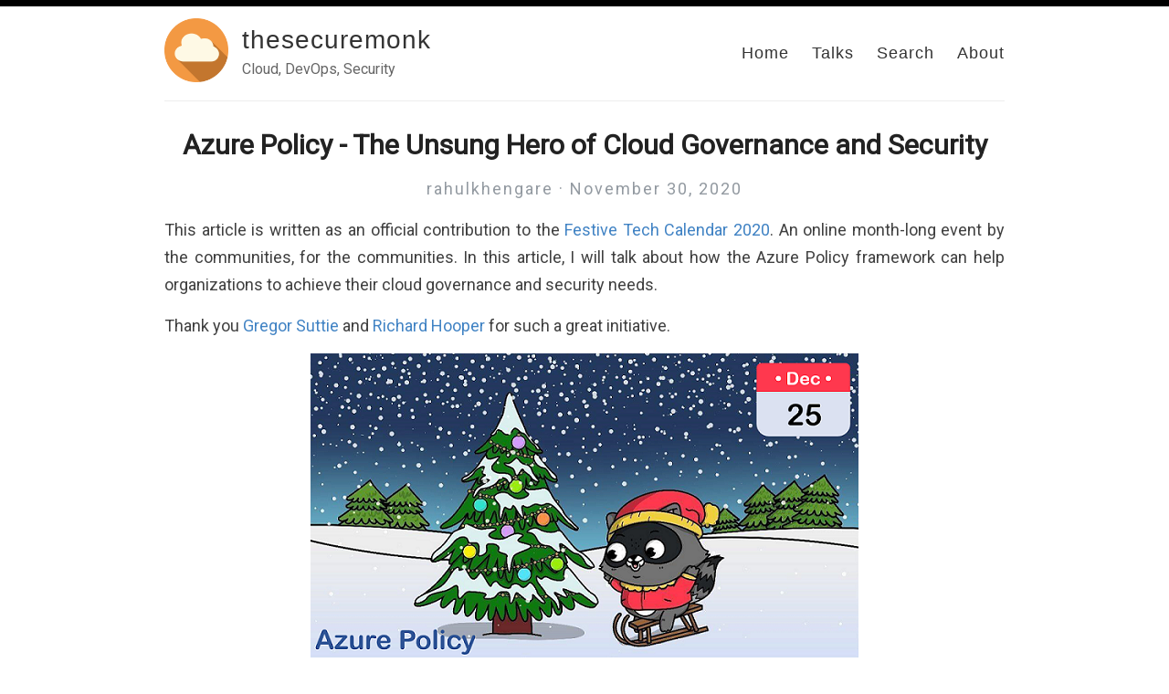

--- FILE ---
content_type: text/html; charset=utf-8
request_url: https://thesecuremonk.com/AzurePolicy/
body_size: 5898
content:
<!DOCTYPE html>
<html>
  <head>
    <title>Azure Policy - The Unsung Hero of Cloud Governance and Security – thesecuremonk – Cloud, DevOps, Security</title>
    <!-- Begin Jekyll SEO tag v2.8.0 -->
<title>Azure Policy - The Unsung Hero of Cloud Governance and Security | thesecuremonk</title>
<meta name="generator" content="Jekyll v3.9.3" />
<meta property="og:title" content="Azure Policy - The Unsung Hero of Cloud Governance and Security" />
<meta name="author" content="rahulkhengare" />
<meta property="og:locale" content="en_US" />
<meta name="description" content="In today’s world cloud becoming so popular among many businesses due to its wide sets of features like agility, speed, scalability, and reliability, etc. Though cloud has humongous potential to change how different business operates, it has some downsides too if not handled or governed properly. There are lots of things we need to consider while using the cloud such as Access Management, Security, Cloud spend that have considerable impact on the business and how it operates. Azure provides Azure Policy free service which helps in cloud governance and security at scale." />
<meta property="og:description" content="In today’s world cloud becoming so popular among many businesses due to its wide sets of features like agility, speed, scalability, and reliability, etc. Though cloud has humongous potential to change how different business operates, it has some downsides too if not handled or governed properly. There are lots of things we need to consider while using the cloud such as Access Management, Security, Cloud spend that have considerable impact on the business and how it operates. Azure provides Azure Policy free service which helps in cloud governance and security at scale." />
<link rel="canonical" href="http://thesecuremonk.com/AzurePolicy/" />
<meta property="og:url" content="http://thesecuremonk.com/AzurePolicy/" />
<meta property="og:site_name" content="thesecuremonk" />
<meta property="og:type" content="article" />
<meta property="article:published_time" content="2020-11-30T00:00:00+00:00" />
<meta name="twitter:card" content="summary" />
<meta property="twitter:title" content="Azure Policy - The Unsung Hero of Cloud Governance and Security" />
<script type="application/ld+json">
{"@context":"https://schema.org","@type":"BlogPosting","author":{"@type":"Person","name":"rahulkhengare"},"dateModified":"2020-11-30T00:00:00+00:00","datePublished":"2020-11-30T00:00:00+00:00","description":"In today’s world cloud becoming so popular among many businesses due to its wide sets of features like agility, speed, scalability, and reliability, etc. Though cloud has humongous potential to change how different business operates, it has some downsides too if not handled or governed properly. There are lots of things we need to consider while using the cloud such as Access Management, Security, Cloud spend that have considerable impact on the business and how it operates. Azure provides Azure Policy free service which helps in cloud governance and security at scale.","headline":"Azure Policy - The Unsung Hero of Cloud Governance and Security","mainEntityOfPage":{"@type":"WebPage","@id":"http://thesecuremonk.com/AzurePolicy/"},"url":"http://thesecuremonk.com/AzurePolicy/"}</script>
<!-- End Jekyll SEO tag -->

        <meta charset="utf-8" />
    <meta content='text/html; charset=utf-8' http-equiv='Content-Type'>
    <meta http-equiv='X-UA-Compatible' content='IE=edge'>
    <meta name='viewport' content='width=device-width, initial-scale=1.0, maximum-scale=1.0'>

    
    <meta name="description" content="In today’s world cloud becoming so popular among many businesses due to its wide sets of features like agility, speed, scalability, and reliability, etc. Though cloud has humongous potential to change how different  business operates, it has some downsides too if not handled or governed properly. There are lots of things we need to consider while using the cloud such as Access Management, Security, Cloud spend that have considerable impact on the business and how it operates. Azure provides Azure Policy free service which helps in cloud governance and security at scale." />
    <meta property="og:description" content="In today’s world cloud becoming so popular among many businesses due to its wide sets of features like agility, speed, scalability, and reliability, etc. Though cloud has humongous potential to change how different  business operates, it has some downsides too if not handled or governed properly. There are lots of things we need to consider while using the cloud such as Access Management, Security, Cloud spend that have considerable impact on the business and how it operates. Azure provides Azure Policy free service which helps in cloud governance and security at scale." />
    
    <meta name="author" content="thesecuremonk" />

    
    <meta property="og:title" content="Azure Policy - The Unsung Hero of Cloud Governance and Security" />
    <meta property="twitter:title" content="Azure Policy - The Unsung Hero of Cloud Governance and Security" />
    

    
    <meta property="og:image" content="http://thesecuremonk.com/images/thesecuremonk.png"/>
    <meta property="twitter:image" content="http://thesecuremonk.com/images/thesecuremonk.png"/>
    
    <meta property="og:site_name" content="Amit Merchant - Software Engineer"/>


    <link rel="stylesheet" type="text/css" href="/assets/style.css" />
    <link rel="alternate" type="application/rss+xml" title="thesecuremonk - Cloud, DevOps, Security" href="/feed.xml" />
    <link rel="canonical" href="http://thesecuremonk.com/AzurePolicy/" />

    <meta name="theme-color" content="#000000">
    <link rel="icon" type="image/png" sizes="32x32" href="/favicon.ico">
  </head>

  <body>
    <div id="bar"></div>
    <div class="wrapper-container">
      <div class="wrapper-masthead">
        <div class="container">
          <header class="masthead clearfix">
            <a href="/" class="site-avatar"><img src="/images/thesecuremonk.png" /></a>

            <div class="site-info">
              <h1 class="site-name"><a href="/">thesecuremonk</a></h1>
              <p class="site-description">Cloud, DevOps, Security</p> 
            </div>

            <nav>
              <a href="/">Home</a>
              <a href="/talks">Talks</a>
              <a href="/search">Search</a>
              <a href="/about">About</a>
            </nav>
          </header>
        </div>
      </div>

      <div class="wrapper-main">
        <div id="main" role="main" class="container">
          <article class="post detailed">
  <h1>Azure Policy - The Unsung Hero of Cloud Governance and Security</h1>

  <div>
    <p class="author_title">rahulkhengare  ·  November 30, 2020</p>
    
    <div class="post-tags">
      
      
    </div>
  </div>
    
  <div class="entry">
    <p>This article is written as an official contribution to the <a href="https://festivetechcalendar.com">Festive Tech Calendar 2020</a>. An online month-long event by the communities, for the communities. In this article, I will talk about how the Azure Policy framework can help organizations to achieve their cloud governance and security needs.</p>

<p>Thank you <a href="https://www.linkedin.com/in/gregorsuttie">Gregor Suttie</a> and <a href="https://www.linkedin.com/in/richard-hooper-598a1412">Richard Hooper</a> for such a great initiative.</p>

<p><img src="../images/AzurePolicy/festivetech-AzurePolicy.png" alt="" /></p>

<p>In today’s world cloud becoming so popular among many businesses due to its wide sets of features like agility, speed, scalability, and reliability, etc. Though cloud has humongous potential to change how different  business operates, it has some downsides too if not handled or governed properly.</p>

<p>In a cloud world, it is very easy to provision 1000 virtual machines or storage accounts with just a click of a button within 5-10 minutes. However, it is also important to focus on who has the access to resources? who is creating and using them? what are the security configurations present on them? what if resources provisioned are not able protect the data present inside properly? what will be cost if somebody accidentally creates 10000 resources?</p>

<p>There are lots of things we need to consider while using the cloud such as Access Management, Security, Cloud spend that have considerable impact on the business and how it operates. In fact, <a href="https://www.gartner.com/smarterwithgartner/is-the-cloud-secure/">Gartner</a> estimated that <strong>“Through 2025, 99% of cloud security failures will be the customer’s fault”</strong>.</p>

<p>To fully make use of the cloud efficiently and securely, one must consider the two most important pillars i.e. <strong>Cloud Governance and Security</strong>. To manage the cloud environment properly, one must adhere to some practices or policies which will help their businesses to operate smoothly and securely.</p>

<p>What drives your need for policy enforcement?</p>
<ul>
  <li>Maintain security and performance consistency</li>
  <li>Regulatory Compliance</li>
  <li>Enforce enterprise-wide design principles</li>
  <li>Controlling cost</li>
</ul>

<p>Different business has different needs to apply policies as few of them stated above. Azure provides the <strong>Azure policy framework</strong> that helps users to handle all the needs of governance and security.</p>

<p>Let us see what Azure Policy is and how it works.</p>

<h2 id="what-is-azure-policy">What is Azure Policy?</h2>

<p>Azure Policy is created to assess and enforce enterprise-wide governing standards on large Azure environments. The Azure policy is free services from Azure which help to set up different policies, assign them at different scope like resources, resource groups, management groups. It provides the visibility around the compliant and non-compliant resources w.r.t to policies configured in the environment. It also helps to remediate the non-compliant resources.</p>

<p>The basic building block of Azure policy is Policy definition which describes the resource configurations checks and action to be taken case resource is non-compliant in JSON formatted code.</p>

<p>For example, the below policy helps to prevent the creation of virtual machines with basic A0 to A4 SKUs.</p>

<p><img src="../images/AzurePolicy/AzurePolicy-Sample.png" alt="" /></p>

<p>Here, Azure policy is in the form of condition and effect. <strong>If block</strong> contains different compliance conditions and <strong>then block</strong> contains the effect of the policy. There are different effects that are supported by Azure Policies like <strong>Audit, AuditIfNotExists, Deny, DeployIfNotExists, Append, Modify,</strong> etc.</p>

<p>Generally, Azure policies are differentiated into main 3 categories depending on the effect/actions of the policy.</p>

<ul>
  <li>
    <p><strong>Audit Policies</strong></p>

    <p>The policy with <strong>Audit</strong> and <strong>AuditIfNotExists</strong> effect falls under this category. It just audits the resources for configurations and shows the compliant and non-compliant resources. For e.g. If you want to just audit all the VMs that do not use managed disks.</p>
  </li>
  <li>
    <p><strong>Preventative Policies</strong></p>

    <p>The policy with the <strong>Deny</strong> effect considered as preventative policies. It helps to set up policies that do not allow resource creation if resources are not compliant with the checks of the policies. E.g. If you do not want to allow users to provision any resources in the West US region then you use the policy with Deny effect.</p>
  </li>
  <li>
    <p><strong>Remediation Policies</strong></p>

    <p>The policies with <strong>DeployIfNotExists</strong>, <strong>Append,</strong> or <strong>Modify</strong> considered as remediation policies as it performs the remediation action in case resource is non-compliant. E.g. <em>“Deploy Log Analytics agent for
Windows VMs”</em> policy deploys the log analytics agent whenever the user creates a windows VM within the Azure environment.</p>
  </li>
</ul>

<h2 id="how-azure-policy-framework-works">How Azure Policy Framework Works?</h2>

<p>Azure policy framework act as gatekeeper whenever the user performs provisioning or configuration change on Azure resources. The provisioning or configuration requests performed by the user using a portal, CLI, or ARM template deployments are going to ARM centralize control plane where all the policies which are
configured in Azure environments are evaluated against the resources in consideration. Depending on the evaluation results and effects of the policies necessary actions are taken on the resources like audit, prevent any resource from deployment or perform resource deployment to add compliant configurations.</p>

<p><img src="../images/AzurePolicy/AzurePolicy-Howitworks.png" alt="" /></p>

<h2 id="different-types-of-governance-needs">Different types of Governance Needs</h2>

<p>Every organization has some best practices or policies around how to use, monitor or operate the assets present in the cloud or on-premises environment.</p>

<p>The organization has different types of policies or practices based on different needs. Let us see how the Azure policy framework helps to achieve below mentioned scenarios or needs.</p>

<h3 id="operational-needs">Operational Needs</h3>
<p>To have good control on resources created in the cloud environment one must setup or enforce policies on naming conventions, tags to identify resources, control the resource creation boundary (say only east us deployment is allowed), or block the creation of certain resource types. The Azure policy will help you
to create wide sets of control to improve operational control.</p>

<p>Some examples of in-built Azure policies for the operational governance</p>
<ul>
  <li>Require a tag and its value on resource groups <strong>[Preventative]</strong></li>
  <li>Append a tag and its value from the resource group <strong>[Remediation]</strong></li>
  <li>Resource or resource group name should contain XYZ prefix as part of naming conventions <strong>[Audit]</strong></li>
  <li>Allowed region for deployments <strong>[Preventative]</strong></li>
  <li>Allowed Resource Types <strong>[Preventative]</strong></li>
</ul>

<h3 id="cost-management-needs">Cost management needs</h3>
<p>Most of the cost management tools are monitoring the cloud spend or have budget alerts once the resources are created. However, with the help of Azure policy in-built checks governance team can control the cloud spend by limiting the provisioning of higher SKU resources.</p>

<p>Some examples of built-in Azure Policies for the cost management</p>
<ul>
  <li>Allowed storage account SKUs <strong>[Preventative]</strong></li>
  <li>Allowed virtual machine size SKUs <strong>[Preventative]</strong></li>
  <li>Azure VPN gateways should not use ‘basic’ SKU <strong>[Preventative]</strong></li>
</ul>

<h3 id="business-needs-or-compliance-needs">Business needs OR Compliance needs</h3>
<p>Every business has its own compliance needs based on the domain they are in like healthcare, financial, retail, etc. The policies are applied to ensure that they are not violating the compliance needs that are required for GDPR, HIPAA, PCI DSS, or many more. For example, GDPR does not allow to store data outside
Europe. Using Azure policies, we can enforce the control which prevents resource creation outside the European region.</p>

<p>Some examples of built-in Azure policies for compliance needs,</p>
<ul>
  <li>MFA should be enabled on accounts with owner permissions on your subscription <strong>[Audit]</strong></li>
  <li>Allowed locations for resource groups <strong>[Preventative]</strong></li>
  <li>Azure Cosmos DB allowed locations <strong>[Preventative]</strong></li>
  <li>Azure Backup should be enabled for Virtual Machines <strong>[Audit]</strong></li>
  <li>SQL Database should avoid using GRS backup redundancy <strong>[Preventative]</strong></li>
</ul>

<p>The Azure policy provides built-in regulator compliances like Azure Security Center, CIS Microsoft Azure Foundation, HIPAA HITRUST 9.2, NIST SP 800-53 R4, NIST SP 800-171 R2</p>

<p><img src="../images/AzurePolicy/AzurePolicy-Compliance.png" alt="" /></p>

<h3 id="security-needs">Security needs</h3>
<p>In the cloud world provisioning of resources with security configurations is important as misconfiguration most likely leads to security incidents or attacks. Protecting assets or customer data is very crucial. One must apply
strict policies or control to adhere to any compliance or regulatory standards and protect business or customer sensitive data from malicious actors. The Azure policy comes with a large set of security checks which helps to secure and protect cloud environments.</p>

<p>Some examples of built-in Azure policies which helps to audit or remediate non-compliant resources,</p>
<ul>
  <li>Secure transfer to storage accounts should be enabled [<strong>Audit</strong>]</li>
  <li>Storage account should use customer-managed key for encryption <strong>[Audit]</strong></li>
  <li>Storage accounts should restrict network access <strong>[Preventative]</strong></li>
  <li>Disk encryption should be enabled on Azure Data Explorer <strong>[Audit or Preventative]</strong></li>
  <li>Network interfaces should not have public Ips <strong>[Preventative]</strong>
Azure Cosmos DB accounts should have firewall rules <strong>[Audit or Preventative]</strong></li>
</ul>

<h2 id="summary">Summary</h2>
<p>I hope you enjoyed the article; There is a lot more to do with Azure Policy, I have tried to provide the gist of what Azure policy is and how you can govern and secure your cloud environments using it depending on organization governance need. Azure policy framework or service provides endless possibilities through
Azure custom policies and policy initiatives.</p>

<h2 id="useful-resource-links">Useful Resource Links:</h2>

<ul>
  <li><a href="https://docs.microsoft.com/en-us/azure/governance/policy/overview">Azure Policy Overview</a></li>
  <li><a href="https://docs.microsoft.com/en-us/azure/governance/policy/samples/built-in-policies">Azure Built-In Policies</a></li>
  <li><a href="https://github.com/Azure/azure-policy">Azure Policy Samples</a></li>
  <li><a href="https://docs.microsoft.com/en-us/azure/governance/policy/tutorials/policy-as-code-github">Manage Policy as Code</a></li>
  <li><a href="https://docs.microsoft.com/en-us/azure/governance/policy/tutorials/create-custom-policy-definition">Create custom policy definitions</a></li>
  <li><a href="https://github.com/Azure/Community-Policy">Contribute to Azure Policy Samples</a></li>
  <li><a href="https://docs.microsoft.com/en-us/azure/governance/policy/samples/built-in-initiatives#regulatory-compliance">Regulatory Compliance</a></li>
</ul>

  </div>

  <div>
    <p><span class="share-box">Share:</span> <a href="http://twitter.com/share?text=Azure Policy - The Unsung Hero of Cloud Governance and Security&url=http://thesecuremonk.com/AzurePolicy/" target="_blank">Twitter</a>, <a href="https://www.facebook.com/sharer.php?u=http://thesecuremonk.com/AzurePolicy/" target="_blank">Facebook</a></p>
  </div>

  <!--<div class="date">
    Written on November 30, 2020
  </div>-->

  
<div class="comments">
	<div id="disqus_thread"></div>
	<script type="text/javascript">

	    var disqus_shortname = 'thesecuremonk';

	    (function() {
	        var dsq = document.createElement('script'); dsq.type = 'text/javascript'; dsq.async = true;
	        dsq.src = '//' + disqus_shortname + '.disqus.com/embed.js';
	        (document.getElementsByTagName('head')[0] || document.getElementsByTagName('body')[0]).appendChild(dsq);
	    })();

	</script>
	<noscript>Please enable JavaScript to view the <a href="http://disqus.com/?ref_noscript">comments powered by Disqus.</a></noscript>
</div>

</article>

        </div>
      </div>

      <div class="wrapper-footer">
        <div class="container">
          <footer class="footer">
            
<a href="mailto:rahulk1306@gmail.com"><i class="svg-icon email"></i></a>


<a href="https://github.com/rahulkhengare"><i class="svg-icon github"></i></a>

<a href="https://www.linkedin.com/in/rahul.khengare"><i class="svg-icon linkedin"></i></a>


<a href="https://www.twitter.com/KhengareRahul"><i class="svg-icon twitter"></i></a>
<a href="http://stackoverflow.com/rahul-khengare"><i class="svg-icon stackoverflow"></i></a>




          </footer>
        </div>
      </div>
    </div>

    
	<!-- Google Analytics -->
	<script>
		(function(i,s,o,g,r,a,m){i['GoogleAnalyticsObject']=r;i[r]=i[r]||function(){
		(i[r].q=i[r].q||[]).push(arguments)},i[r].l=1*new Date();a=s.createElement(o),
		m=s.getElementsByTagName(o)[0];a.async=1;a.src=g;m.parentNode.insertBefore(a,m)
		})(window,document,'script','//www.google-analytics.com/analytics.js','ga');

		ga('create', 'UA-154628525-1', 'auto');
		ga('send', 'pageview', {
		  'page': '/AzurePolicy/',
		  'title': 'Azure Policy - The Unsung Hero of Cloud Governance and Security'
		});
	</script>
	<!-- End Google Analytics -->


  </body>
</html>


--- FILE ---
content_type: text/css; charset=utf-8
request_url: https://thesecuremonk.com/assets/style.css
body_size: 27329
content:
@charset "UTF-8";
/***************/
/* MEYER RESET */
/***************/
@import url("https://fonts.googleapis.com/css?family=Roboto");
html, body, div, span, applet, object, iframe,
h1, h2, h3, h4, h5, h6, p, blockquote, pre,
a, abbr, acronym, address, big, cite, code,
del, dfn, em, img, ins, kbd, q, s, samp,
small, strike, strong, sub, sup, tt, var,
b, u, i, center,
dl, dt, dd, ol, ul, li,
fieldset, form, label, legend,
table, caption, tbody, tfoot, thead, tr, th, td,
article, aside, canvas, details, embed,
figure, figcaption, footer, header, hgroup,
menu, nav, output, ruby, section, summary,
time, mark, audio, video {
  margin: 0;
  padding: 0;
  border: 0;
  font-size: 100%;
  font: inherit;
  vertical-align: baseline;
}

article, aside, details, figcaption, figure,
footer, header, hgroup, menu, nav, section {
  display: block;
}

body {
  line-height: 1;
}

ol, ul {
  list-style: none;
}

blockquote, q {
  quotes: none;
}

blockquote:before, blockquote:after,
q:before, q:after {
  content: '';
  content: none;
}

table {
  border-collapse: collapse;
  border-spacing: 0;
}

*, *:before, *:after {
  -moz-box-sizing: border-box;
  -webkit-box-sizing: border-box;
  box-sizing: border-box;
}

/**************/
/* BASE RULES */
/**************/
html {
  font-size: 100%;
  height: 100%;
}

body {
  background: #fff;
  font-family: -system-ui, -apple-system, BlinkMacSystemFont, "Segoe UI", Roboto, Helvetica, Arial, sans-serif, "Apple Color Emoji", "Segoe UI Emoji", "Segoe UI Symbol";
  color: #404040;
  line-height: 1.7;
  font-weight: 400;
  font-size: 18px;
  height: 100%;
}

.container {
  margin: 0 auto;
  max-width: 740px;
  padding: 0 10px;
  width: 100%;
}

h1, h2, h3, h4, h5, h6 {
  font-family: -system-ui, -apple-system, BlinkMacSystemFont, "Segoe UI", Roboto, Helvetica, Arial, sans-serif, "Apple Color Emoji", "Segoe UI Emoji", "Segoe UI Symbol";
  color: #222;
  font-weight: bold;
  line-height: 1.7;
  margin: 1em 0 15px;
  padding: 0;
  text-align: center;
}
@media screen and (max-width: 640px) {
  h1, h2, h3, h4, h5, h6 {
    line-height: 1.4;
  }
}

h1 {
  font-size: 30px;
}
h1 a {
  color: inherit;
}

h2 {
  font-size: 24px;
}

@media (min-width: 769px) {
  .post h2::before, .post h2::after {
    content: "";
    display: inline-block;
    vertical-align: middle;
    width: 46px;
    height: 1px;
    background: #c0d3da;
    margin: 0px 30px;
  }
}
h3 {
  font-size: 20px;
}

h4 {
  font-size: 18px;
  color: #222;
}

p {
  margin: 15px 0;
}

table {
  padding: 0;
}

table tr {
  border-top: 1px solid #cccccc;
  background-color: white;
  margin: 0;
  padding: 0;
}

table tr:nth-child(2n) {
  background-color: #f8f8f8;
}

table tr th {
  font-weight: bold;
  border: 1px solid #cccccc;
  text-align: left;
  margin: 0;
  padding: 6px 13px;
}

table tr td {
  border: 1px solid #cccccc;
  text-align: left;
  margin: 0;
  padding: 6px 13px;
}

table tr th :first-child,
table tr td :first-child {
  margin-top: 0;
}

table tr th :last-child,
table tr td :last-child {
  margin-bottom: 0;
}

/*.detailed .entry p:first-of-type:first-letter {
    float: left;
    margin: 0.13em 0.05em 0 -0.05em;
    font-size: 3.333em;
    line-height: 0.75em;
}*/
.entry {
  text-align: justify;
}

#search-container {
  text-align: center;
}

#search-input {
  width: 80%;
  padding: 12px 20px;
  margin: 8px 0;
  display: inline-block;
  border: 1px solid #ccc;
  border-radius: 4px;
  box-sizing: border-box;
  font-size: 18px;
  background-color: #fff3ff;
}

.share-box {
  font-weight: bold;
  color: #222;
}

span[data-pullquote] {
  display: block;
}
@media screen and (max-width: 640px) {
  span[data-pullquote] {
    display: none;
  }
}

span[data-pullquote]:before {
  content: attr(data-pullquote);
  float: right;
  width: 200px;
  margin: 0 0 0.5em 30px;
  padding: 0 -5% 0 0;
  font-size: 1.3em;
  font-style: italic;
  color: green;
  text-align: center;
}

a {
  color: #4183C4;
  text-decoration: none;
  cursor: pointer;
}
a:hover, a:active {
  color: #4183C4;
}

ul, ol {
  margin: 15px 0;
  padding-left: 30px;
}

ul {
  list-style-type: disc;
}

ol {
  list-style-type: decimal;
}

ol ul, ul ol, ul ul, ol ol {
  margin: 0;
}

ul ul, ol ul {
  list-style-type: circle;
}

em, i {
  font-style: italic;
}

strong, b {
  font-weight: bold;
}

img {
  max-width: 100%;
}

p > img {
  text-align: center;
  display: block;
  margin: 0 auto;
}

.gmnoprint img {
  max-width: none;
}

.date {
  font-style: italic;
  color: #666;
}

::-moz-selection {
  color: #000;
  background: #eee;
}

::selection {
  color: #000;
  background: #eee;
}

.clearfix:before,
.clearfix:after {
  content: " ";
  display: table;
}

.clearfix:after {
  clear: both;
}

/*********************/
/* LAYOUT / SECTIONS */
/*********************/
.wrapper-masthead {
  margin-bottom: 25px;
}

.masthead {
  padding: 20px 0;
  border-bottom: 1px solid #eee;
}
@media screen and (max-width: 640px) {
  .masthead {
    text-align: center;
  }
}

.site-avatar {
  float: left;
  width: 70px;
  height: 70px;
  margin-right: 15px;
}
@media screen and (max-width: 640px) {
  .site-avatar {
    float: none;
    display: block;
    margin: 0 auto;
  }
}
.site-avatar img {
  border-radius: 5px;
}

.site-info {
  float: left;
}
@media screen and (max-width: 640px) {
  .site-info {
    float: none;
    display: block;
    margin: 0 auto;
  }
}

.site-name {
  margin: 0;
  color: #333;
  cursor: pointer;
  font-family: "Helvetica Neue", Helvetica, Arial, sans-serif;
  font-weight: 300;
  font-size: 28px;
  letter-spacing: 1px;
  text-align: left;
}
@media screen and (max-width: 640px) {
  .site-name {
    text-align: center;
  }
}

.site-description {
  margin: -5px 0 0 0;
  color: #666;
  font-size: 16px;
}
@media screen and (max-width: 640px) {
  .site-description {
    margin: 3px 0;
  }
}

nav {
  float: right;
  margin-top: 23px;
  font-family: "Helvetica Neue", Helvetica, Arial, sans-serif;
  font-size: 18px;
}
@media screen and (max-width: 640px) {
  nav {
    float: none;
    margin-top: 9px;
    display: block;
    font-size: 16px;
  }
}
nav a {
  margin-left: 20px;
  color: #333;
  text-align: right;
  font-weight: 300;
  letter-spacing: 1px;
}
@media screen and (max-width: 640px) {
  nav a {
    margin: 0 10px;
    color: #4183C4;
  }
}

.posts > .post {
  padding-bottom: 2em;
  border-bottom: 1px solid #eee;
}

.posts > .post:last-child {
  padding-bottom: 1em;
  border-bottom: none;
}

.post blockquote {
  margin: 1.8em .8em;
  /*border-left: 2px solid $gray;*/
  padding: 0.1em 1em;
  color: #666;
  font-size: 22px;
  font-style: italic;
  background-color: #ede1ff;
}
.post .you-may-like {
  margin: 1.8em .8em;
  /*border-left: 2px solid $gray;*/
  padding: 0.1em 1em;
  color: #666;
  font-size: 22px;
  font-style: italic;
  background-color: #ddffb5;
}
.post .comments {
  margin-top: 10px;
}
.post .read-more {
  text-transform: uppercase;
  font-size: 15px;
}

.wrapper-container {
  min-height: 100%;
  position: relative;
}

.wrapper-main {
  padding-bottom: 134px;
}

.wrapper-main .container, .wrapper-masthead .container {
  max-width: 940px;
}

.wrapper-footer {
  position: absolute;
  bottom: 0;
  width: 100%;
  height: 89px;
  background-color: #eee;
}

footer {
  padding: 20px 0;
  text-align: center;
}

body:after {
      background: linear-gradient(to right, #ffffff 0, #2196F3 33%, #E91E63 66%, #000 100%);
      width: 100%;
      height: 5px;
      top: 0;
      position: absolute;
      left: 0;
      content: '';
}

#bar {
  background: #000;
  height: 7px;
  background-size: cover;
  background-position: left 60%;
  position: fixed;
  top: 0;
  width: 100%;
  overflow: hidden;
  z-index: 1000;
}

.post h1 {
  font-family: -system-ui, -apple-system, BlinkMacSystemFont, "Segoe UI", Roboto, Helvetica, Arial, sans-serif, "Apple Color Emoji", "Segoe UI Emoji", "Segoe UI Symbol";
  text-align: center;
  font-weight: bold;
  font-kerning: auto;
  font-feature-settings: "kern","liga","dlig","hlig","cswh";
  line-height: 1.2;
}

.page h1 {
  font-family: -system-ui, -apple-system, BlinkMacSystemFont, "Segoe UI", Roboto, Helvetica, Arial, sans-serif, "Apple Color Emoji", "Segoe UI Emoji", "Segoe UI Symbol";
  text-align: center;
  font-weight: bold;
  font-kerning: auto;
  font-feature-settings: "kern","liga","dlig","hlig","cswh";
  line-height: 1.2;
}

.author_title {
  text-align: center;
  color: #939aa1;
  letter-spacing: 2px;
}

.post_date {
  text-align: center;
  color: #939aa1;
}

.cd-container a {
  color: #30434e;
  text-decoration: none;
  font-family: "Open Sans", sans-serif;
}

.cd-container img {
  max-width: 100%;
}

.cd-container h1, .cd-container h2 {
  font-family: "Open Sans", sans-serif;
  font-weight: bold;
}

/* --------------------------------

Modules - reusable parts of our design

-------------------------------- */
.cd-container {
  /* this class is used to give a max-width to the element it is applied to, and center it horizontally when it reaches that max-width */
  width: 90%;
  max-width: 1170px;
  margin: 0 auto;
}

.cd-container::after {
  /* clearfix */
  content: '';
  display: table;
  clear: both;
}

#cd-timeline {
  position: relative;
  padding: 2em 0;
  margin-top: 2em;
  margin-bottom: 2em;
}

#cd-timeline::before {
  /* this is the vertical line */
  content: '';
  position: absolute;
  top: 0;
  left: 18px;
  height: 100%;
  width: 4px;
  background: #d7e4ed;
}

@media only screen and (min-width: 1170px) {
  #cd-timeline {
    margin-top: 3em;
    margin-bottom: 3em;
  }

  #cd-timeline::before {
    left: 50%;
    margin-left: -2px;
  }
}
.cd-timeline-block {
  position: relative;
  margin: 2em 0;
}

.cd-timeline-block:after {
  content: "";
  display: table;
  clear: both;
}

.cd-timeline-block:first-child {
  margin-top: 0;
}

.cd-timeline-block:last-child {
  margin-bottom: 0;
}

@media only screen and (min-width: 1170px) {
  .cd-timeline-block {
    margin: 4em 0;
  }

  .cd-timeline-block:first-child {
    margin-top: 0;
  }

  .cd-timeline-block:last-child {
    margin-bottom: 0;
  }
}
.cd-timeline-img {
  position: absolute;
  top: 0;
  left: 0;
  width: 40px;
  height: 40px;
  border-radius: 50%;
  box-shadow: 0 0 0 4px white, inset 0 2px 0 rgba(0, 0, 0, 0.08), 0 3px 0 4px rgba(0, 0, 0, 0.05);
}

.cd-timeline-img img {
  display: block;
  width: 24px;
  height: 24px;
  position: relative;
  left: 50%;
  top: 50%;
  margin-left: -12px;
  margin-top: -12px;
  border-radius: 10px;
}

.cd-timeline-img.cd-picture {
  background: #75ce66;
}

.cd-timeline-img.cd-movie {
  background: #c03b44;
}

.cd-timeline-img.cd-location {
  background: #f0ca45;
}

.chip {
  display: inline-block;
  height: 32px;
  font-size: 14px;
  font-weight: 500;
  color: rgba(0, 0, 0, 0.6);
  line-height: 32px;
  padding: 0 12px;
  border-radius: 16px;
  background-color: #e4e4e4;
  margin-bottom: 5px;
  margin-right: 5px;
}

.yellow.lighten-2 {
  background-color: #efd3f9 !important;
}

#gh-latest {
  font-size: 16px;
  text-align: center;
}

.text-link {
  color: #000;
  text-decoration: none;
  border-bottom: 1px dotted #000;
}

#carbonads {
  --width: 180px;
  --font-size: 14px;
}

#carbonads {
  font-family: -apple-system, BlinkMacSystemFont, "Segoe UI", Roboto, Oxygen-Sans, Ubuntu, Cantarell, "Helvetica Neue", Helvetica, Arial, sans-serif;
  display: inline-block;
  overflow: hidden;
  max-width: 270px;
  border-radius: 4px;
  text-align: center;
  border: dashed 1px #e6e6e6;
  background-color: #fafafa;
  font-size: var(--font-size);
  line-height: 1.5;
  width: 100%;
}

#carbonads a {
  color: inherit;
  text-decoration: none;
}

#carbonads a:hover {
  color: inherit;
}

#carbonads span {
  position: relative;
  display: block;
  overflow: hidden;
}

.carbon-img {
  display: block;
  margin-bottom: 8px;
  max-width: var(--width);
  line-height: 1;
}

.carbon-img img {
  display: block;
  margin: 0 auto;
  max-width: 130px !important;
  width: var(--width);
  height: auto;
  float: left;
  margin: 0;
}

.carbon-text {
  display: block;
  padding: 0 1em 8px;
  max-width: 138px;
  float: left;
  text-align: left;
}

.carbon-poweredby {
  display: block;
  padding: 10px var(--font-size);
  background: repeating-linear-gradient(-45deg, transparent, transparent 5px, rgba(0, 0, 0, 0.025) 5px, rgba(0, 0, 0, 0.025) 10px) rgba(241, 243, 244, 0.4);
  text-transform: uppercase;
  letter-spacing: .5px;
  font-weight: 600;
  font-size: 9px;
  line-height: 0;
}

.post-tags {
  text-align: center;
  line-height: 35px;
}

.post-tags a {
  font-size: 14.5px;
  padding: 2px 13px;
  border: none;
  background-color: #4CAF50;
  border-radius: 50px;
  color: #fff;
}

.pagination a, .pagination span {
  padding: 7px 18px;
  border: 1px solid #eee;
  margin-left: -2px;
  margin-right: -2px;
  background-color: #ffffff;
  display: inline-block;
}

.pagination a:hover {
  background-color: #f1f1f1;
  color: #333;
}

.pagination {
  text-align: center;
}

@media only screen and (min-width: 320px) and (max-width: 759px) {
  #carbonads {
    float: none;
    margin: 0 auto;
    max-width: 330px;
  }

  #carbonads span {
    position: relative;
  }

  #carbonads > span {
    max-width: none;
  }

  .carbon-img {
    float: left;
    margin: 0;
  }

  .carbon-img img {
    max-width: 130px !important;
  }

  .carbon-text {
    float: left;
    margin-bottom: 0;
    padding: 8px 20px;
    text-align: left;
    max-width: calc(100% - 130px - 3em);
  }

  .carbon-poweredby {
    left: 130px;
    bottom: 0;
    display: block;
    width: 100%;
  }
}
.tlemail {
  width: 80%;
  padding: 12px 20px;
  margin: 8px 0;
  display: inline-block;
  border: 1px solid #ccc;
  border-radius: 4px;
  box-sizing: border-box;
}

.subscribeBtn {
  width: 30%;
  background-color: #4CAF50;
  color: white;
  padding: 14px 20px;
  margin: 8px 0;
  border: none;
  border-radius: 4px;
  cursor: pointer;
  font-size: 11pt;
}

.tinyletterForm {
  border: 1px solid #ccc;
  padding: 3px;
  text-align: center;
  background: #ececec;
  margin: 8px;
  border-radius: 5px;
}

.btn-subscribe {
  line-height: 20px;
  text-decoration: none;
  background: #00000015;
  border: none;
  font-size: 12px;
  padding: 0px 7px;
  display: inline-block;
  border-radius: 4px;
  position: relative;
  top: -1px;
  margin-left: 5px;
  color: black;
}

.btn-subscribe:hover {
  color: black;
}

.btn-subscribe > svg {
  width: 21px;
  height: 21px;
  vertical-align: bottom;
  margin: 0 -2px 0 -5px;
}

@media only screen and (min-width: 1170px) {
  .cd-timeline-img {
    width: 60px;
    height: 60px;
    left: 50%;
    margin-left: -30px;
    /* Force Hardware Acceleration in WebKit */
    -webkit-transform: translateZ(0);
    -webkit-backface-visibility: hidden;
  }

  .cssanimations .cd-timeline-img.is-hidden {
    visibility: hidden;
  }

  .cssanimations .cd-timeline-img.bounce-in {
    visibility: visible;
    -webkit-animation: cd-bounce-1 0.6s;
    -moz-animation: cd-bounce-1 0.6s;
    animation: cd-bounce-1 0.6s;
  }
}
@-webkit-keyframes cd-bounce-1 {
  0% {
    opacity: 0;
    -webkit-transform: scale(0.5);
  }
  60% {
    opacity: 1;
    -webkit-transform: scale(1.2);
  }
  100% {
    -webkit-transform: scale(1);
  }
}
@-moz-keyframes cd-bounce-1 {
  0% {
    opacity: 0;
    -moz-transform: scale(0.5);
  }
  60% {
    opacity: 1;
    -moz-transform: scale(1.2);
  }
  100% {
    -moz-transform: scale(1);
  }
}
@keyframes cd-bounce-1 {
  0% {
    opacity: 0;
    -webkit-transform: scale(0.5);
    -moz-transform: scale(0.5);
    -ms-transform: scale(0.5);
    -o-transform: scale(0.5);
    transform: scale(0.5);
  }
  60% {
    opacity: 1;
    -webkit-transform: scale(1.2);
    -moz-transform: scale(1.2);
    -ms-transform: scale(1.2);
    -o-transform: scale(1.2);
    transform: scale(1.2);
  }
  100% {
    -webkit-transform: scale(1);
    -moz-transform: scale(1);
    -ms-transform: scale(1);
    -o-transform: scale(1);
    transform: scale(1);
  }
}
.cd-timeline-content {
  position: relative;
  margin-left: 60px;
  background: #e9f0f5;
  border-radius: 0.25em;
  padding: 1em;
  box-shadow: 0 3px 0 #d7e4ed;
}

.cd-timeline-content:after {
  content: "";
  display: table;
  clear: both;
}

.cd-timeline-content h2 {
  color: #303e49;
}

.cd-timeline-content p, .cd-timeline-content .cd-read-more, .cd-timeline-content .cd-date {
  font-size: 13px;
  font-size: 0.8125rem;
}

.cd-timeline-content .cd-read-more, .cd-timeline-content .cd-date {
  display: inline-block;
}

.cd-timeline-content p {
  margin: 1em 0;
  line-height: 1.6;
}

.cd-timeline-content .cd-read-more {
  float: right;
  padding: .8em 1em;
  background: #acb7c0;
  color: white;
  border-radius: 0.25em;
}

.no-touch .cd-timeline-content .cd-read-more:hover {
  background-color: #bac4cb;
}

.cd-timeline-content .cd-date {
  float: left;
  padding: .8em 0;
  opacity: .7;
}

.cd-timeline-content::before {
  content: '';
  position: absolute;
  top: 16px;
  right: 100%;
  height: 0;
  width: 0;
  border: 7px solid transparent;
  border-right: 7px solid white;
}

@media only screen and (min-width: 768px) {
  .cd-timeline-content h2 {
    font-size: 20px;
    font-size: 1.25rem;
  }

  .cd-timeline-content p {
    font-size: 16px;
    font-size: 1rem;
  }

  .cd-timeline-content .cd-read-more, .cd-timeline-content .cd-date {
    font-size: 14px;
    font-size: 0.875rem;
  }
}
@media only screen and (min-width: 1170px) {
  .cd-timeline-content {
    margin-left: 0;
    padding: 1.6em;
    width: 45%;
  }

  .cd-timeline-content::before {
    top: 24px;
    left: 100%;
    border-color: transparent;
    border-left-color: white;
  }

  .cd-timeline-content .cd-read-more {
    float: left;
  }

  .cd-timeline-content .cd-date {
    position: absolute;
    width: 100%;
    left: 122%;
    top: 6px;
    font-size: 16px;
    font-size: 1rem;
  }

  .cd-timeline-block:nth-child(even) .cd-timeline-content {
    float: right;
  }

  .cd-timeline-block:nth-child(even) .cd-timeline-content::before {
    top: 24px;
    left: auto;
    right: 100%;
    border-color: transparent;
    border-right-color: white;
  }

  .cd-timeline-block:nth-child(even) .cd-timeline-content .cd-read-more {
    float: right;
  }

  .cd-timeline-block:nth-child(even) .cd-timeline-content .cd-date {
    left: auto;
    right: 122%;
    text-align: right;
  }

  .cssanimations .cd-timeline-content.is-hidden {
    visibility: hidden;
  }

  .cssanimations .cd-timeline-content.bounce-in {
    visibility: visible;
    -webkit-animation: cd-bounce-2 0.6s;
    -moz-animation: cd-bounce-2 0.6s;
    animation: cd-bounce-2 0.6s;
  }
}
@media only screen and (min-width: 1170px) {
  /* inverse bounce effect on even content blocks */
  .cssanimations .cd-timeline-block:nth-child(even) .cd-timeline-content.bounce-in {
    -webkit-animation: cd-bounce-2-inverse 0.6s;
    -moz-animation: cd-bounce-2-inverse 0.6s;
    animation: cd-bounce-2-inverse 0.6s;
  }
}
@-webkit-keyframes cd-bounce-2 {
  0% {
    opacity: 0;
    -webkit-transform: translateX(-100px);
  }
  60% {
    opacity: 1;
    -webkit-transform: translateX(20px);
  }
  100% {
    -webkit-transform: translateX(0);
  }
}
@-moz-keyframes cd-bounce-2 {
  0% {
    opacity: 0;
    -moz-transform: translateX(-100px);
  }
  60% {
    opacity: 1;
    -moz-transform: translateX(20px);
  }
  100% {
    -moz-transform: translateX(0);
  }
}
@keyframes cd-bounce-2 {
  0% {
    opacity: 0;
    -webkit-transform: translateX(-100px);
    -moz-transform: translateX(-100px);
    -ms-transform: translateX(-100px);
    -o-transform: translateX(-100px);
    transform: translateX(-100px);
  }
  60% {
    opacity: 1;
    -webkit-transform: translateX(20px);
    -moz-transform: translateX(20px);
    -ms-transform: translateX(20px);
    -o-transform: translateX(20px);
    transform: translateX(20px);
  }
  100% {
    -webkit-transform: translateX(0);
    -moz-transform: translateX(0);
    -ms-transform: translateX(0);
    -o-transform: translateX(0);
    transform: translateX(0);
  }
}
@-webkit-keyframes cd-bounce-2-inverse {
  0% {
    opacity: 0;
    -webkit-transform: translateX(100px);
  }
  60% {
    opacity: 1;
    -webkit-transform: translateX(-20px);
  }
  100% {
    -webkit-transform: translateX(0);
  }
}
@-moz-keyframes cd-bounce-2-inverse {
  0% {
    opacity: 0;
    -moz-transform: translateX(100px);
  }
  60% {
    opacity: 1;
    -moz-transform: translateX(-20px);
  }
  100% {
    -moz-transform: translateX(0);
  }
}
@keyframes cd-bounce-2-inverse {
  0% {
    opacity: 0;
    -webkit-transform: translateX(100px);
    -moz-transform: translateX(100px);
    -ms-transform: translateX(100px);
    -o-transform: translateX(100px);
    transform: translateX(100px);
  }
  60% {
    opacity: 1;
    -webkit-transform: translateX(-20px);
    -moz-transform: translateX(-20px);
    -ms-transform: translateX(-20px);
    -o-transform: translateX(-20px);
    transform: translateX(-20px);
  }
  100% {
    -webkit-transform: translateX(0);
    -moz-transform: translateX(0);
    -ms-transform: translateX(0);
    -o-transform: translateX(0);
    transform: translateX(0);
  }
}
.highlight {
  background-color: #1e1c3f;
  padding: 7px 7px 7px 10px;
  overflow: scroll;
  font-size: 95%;
}

code {
  font-family: 'Bitstream Vera Sans Mono','Courier', monospace;
  color: #d8d8d8;
}

.highlighter-rouge {
  background-color: #FAFAFA;
  color: #FF554A;
  font-size: 16px;
}

.highlight .hll {
  background-color: #f1fa8c;
}

.highlight {
  background: #282a36;
  color: #f8f8f2;
}

.highlight .c {
  color: #6272a4;
}

/* Comment */
.highlight .err {
  color: #f8f8f2;
}

/* Error */
.highlight .g {
  color: #f8f8f2;
}

/* Generic */
.highlight .k {
  color: #ff79c6;
}

/* Keyword */
.highlight .l {
  color: #f8f8f2;
}

/* Literal */
.highlight .n {
  color: #f8f8f2;
}

/* Name */
.highlight .o {
  color: #ff79c6;
}

/* Operator */
.highlight .x {
  color: #f8f8f2;
}

/* Other */
.highlight .p {
  color: #f8f8f2;
}

/* Punctuation */
.highlight .ch {
  color: #6272a4;
}

/* Comment.Hashbang */
.highlight .cm {
  color: #6272a4;
}

/* Comment.Multiline */
.highlight .cp {
  color: #ff79c6;
}

/* Comment.Preproc */
.highlight .cpf {
  color: #6272a4;
}

/* Comment.PreprocFile */
.highlight .c1 {
  color: #6272a4;
}

/* Comment.Single */
.highlight .cs {
  color: #6272a4;
}

/* Comment.Special */
.highlight .gd {
  color: #8b080b;
}

/* Generic.Deleted */
.highlight .ge {
  color: #f8f8f2;
  text-decoration: underline;
}

/* Generic.Emph */
.highlight .gr {
  color: #f8f8f2;
}

/* Generic.Error */
.highlight .gh {
  color: #f8f8f2;
  font-weight: bold;
}

/* Generic.Heading */
.highlight .gi {
  color: #f8f8f2;
  font-weight: bold;
}

/* Generic.Inserted */
.highlight .go {
  color: #44475a;
}

/* Generic.Output */
.highlight .gp {
  color: #f8f8f2;
}

/* Generic.Prompt */
.highlight .gs {
  color: #f8f8f2;
}

/* Generic.Strong */
.highlight .gu {
  color: #f8f8f2;
  font-weight: bold;
}

/* Generic.Subheading */
.highlight .gt {
  color: #f8f8f2;
}

/* Generic.Traceback */
.highlight .kc {
  color: #ff79c6;
}

/* Keyword.Constant */
.highlight .kd {
  color: #8be9fd;
  font-style: italic;
}

/* Keyword.Declaration */
.highlight .kn {
  color: #ff79c6;
}

/* Keyword.Namespace */
.highlight .kp {
  color: #ff79c6;
}

/* Keyword.Pseudo */
.highlight .kr {
  color: #ff79c6;
}

/* Keyword.Reserved */
.highlight .kt {
  color: #8be9fd;
}

/* Keyword.Type */
.highlight .ld {
  color: #f8f8f2;
}

/* Literal.Date */
.highlight .m {
  color: #bd93f9;
}

/* Literal.Number */
.highlight .s {
  color: #f1fa8c;
}

/* Literal.String */
.highlight .na {
  color: #50fa7b;
}

/* Name.Attribute */
.highlight .nb {
  color: #8be9fd;
  font-style: italic;
}

/* Name.Builtin */
.highlight .nc {
  color: #50fa7b;
}

/* Name.Class */
.highlight .no {
  color: #f8f8f2;
}

/* Name.Constant */
.highlight .nd {
  color: #f8f8f2;
}

/* Name.Decorator */
.highlight .ni {
  color: #f8f8f2;
}

/* Name.Entity */
.highlight .ne {
  color: #f8f8f2;
}

/* Name.Exception */
.highlight .nf {
  color: #50fa7b;
}

/* Name.Function */
.highlight .nl {
  color: #8be9fd;
  font-style: italic;
}

/* Name.Label */
.highlight .nn {
  color: #f8f8f2;
}

/* Name.Namespace */
.highlight .nx {
  color: #f8f8f2;
}

/* Name.Other */
.highlight .py {
  color: #f8f8f2;
}

/* Name.Property */
.highlight .nt {
  color: #ff79c6;
}

/* Name.Tag */
.highlight .nv {
  color: #8be9fd;
  font-style: italic;
}

/* Name.Variable */
.highlight .ow {
  color: #ff79c6;
}

/* Operator.Word */
.highlight .w {
  color: #f8f8f2;
}

/* Text.Whitespace */
.highlight .mb {
  color: #bd93f9;
}

/* Literal.Number.Bin */
.highlight .mf {
  color: #bd93f9;
}

/* Literal.Number.Float */
.highlight .mh {
  color: #bd93f9;
}

/* Literal.Number.Hex */
.highlight .mi {
  color: #bd93f9;
}

/* Literal.Number.Integer */
.highlight .mo {
  color: #bd93f9;
}

/* Literal.Number.Oct */
.highlight .sa {
  color: #f1fa8c;
}

/* Literal.String.Affix */
.highlight .sb {
  color: #f1fa8c;
}

/* Literal.String.Backtick */
.highlight .sc {
  color: #f1fa8c;
}

/* Literal.String.Char */
.highlight .dl {
  color: #f1fa8c;
}

/* Literal.String.Delimiter */
.highlight .sd {
  color: #f1fa8c;
}

/* Literal.String.Doc */
.highlight .s2 {
  color: #f1fa8c;
}

/* Literal.String.Double */
.highlight .se {
  color: #f1fa8c;
}

/* Literal.String.Escape */
.highlight .sh {
  color: #f1fa8c;
}

/* Literal.String.Heredoc */
.highlight .si {
  color: #f1fa8c;
}

/* Literal.String.Interpol */
.highlight .sx {
  color: #f1fa8c;
}

/* Literal.String.Other */
.highlight .sr {
  color: #f1fa8c;
}

/* Literal.String.Regex */
.highlight .s1 {
  color: #f1fa8c;
}

/* Literal.String.Single */
.highlight .ss {
  color: #f1fa8c;
}

/* Literal.String.Symbol */
.highlight .bp {
  color: #f8f8f2;
  font-style: italic;
}

/* Name.Builtin.Pseudo */
.highlight .fm {
  color: #50fa7b;
}

/* Name.Function.Magic */
.highlight .vc {
  color: #8be9fd;
  font-style: italic;
}

/* Name.Variable.Class */
.highlight .vg {
  color: #8be9fd;
  font-style: italic;
}

/* Name.Variable.Global */
.highlight .vi {
  color: #8be9fd;
  font-style: italic;
}

/* Name.Variable.Instance */
.highlight .vm {
  color: #8be9fd;
  font-style: italic;
}

/* Name.Variable.Magic */
.highlight .il {
  color: #bd93f9;
}

/* Literal.Number.Integer.Long */
.svg-icon {
  width: 40px;
  height: 40px;
  display: inline-block;
}
.svg-icon.dribbble {
  background-image: url([data-uri]);
}
.svg-icon.email {
  background-image: url([data-uri]);
}
.svg-icon.facebook {
  background-image: url([data-uri]);
}
.svg-icon.flickr {
  background-image: url([data-uri]);
}
.svg-icon.github {
  background-image: url([data-uri]);
}
.svg-icon.instagram {
  background-image: url([data-uri]);
}
.svg-icon.linkedin {
  background-image: url([data-uri]);
}
.svg-icon.pinterest {
  background-image: url([data-uri]);
}
.svg-icon.rss {
  background-image: url([data-uri]);
}
.svg-icon.stackoverflow {
  background-image: url([data-uri]);
}
.svg-icon.twitter {
  background-image: url([data-uri]);
}
.svg-icon.youtube {
  background-image: url([data-uri]);
}
.svg-icon.googleplus {
  background-image: url([data-uri]);
}
.svg-icon.playconsole {
  background-image: url([data-uri]);
}
